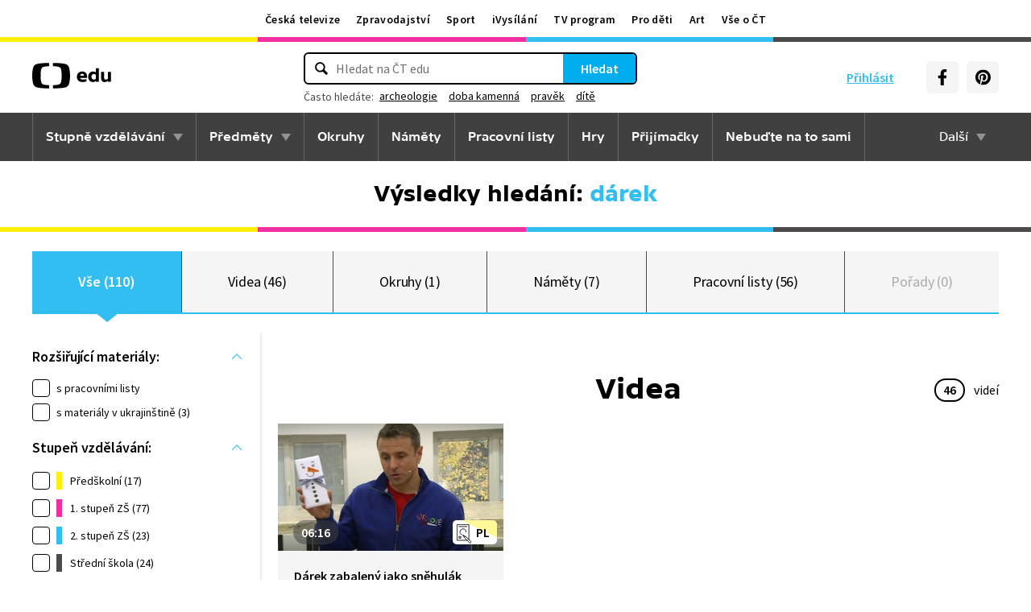

--- FILE ---
content_type: text/plain; charset=utf-8
request_url: https://events.getsitectrl.com/api/v1/events?query=q%3Dd%25C3%25A1rek
body_size: 558
content:
{"id":"66fde7953034c8a1","user_id":"66fde795307d0a51","time":1769385907392,"token":"1769385907.2fb7acb4f2fc81e2b8869ea8e162ae35.6aae3ee6be91135e4101fd3c95c97113","geo":{"ip":"18.216.56.197","geopath":"147015:147763:220321:","geoname_id":4509177,"longitude":-83.0061,"latitude":39.9625,"postal_code":"43215","city":"Columbus","region":"Ohio","state_code":"OH","country":"United States","country_code":"US","timezone":"America/New_York"},"ua":{"platform":"Desktop","os":"Mac OS","os_family":"Mac OS X","os_version":"10.15.7","browser":"Other","browser_family":"ClaudeBot","browser_version":"1.0","device":"Spider","device_brand":"Spider","device_model":"Desktop"},"utm":{}}